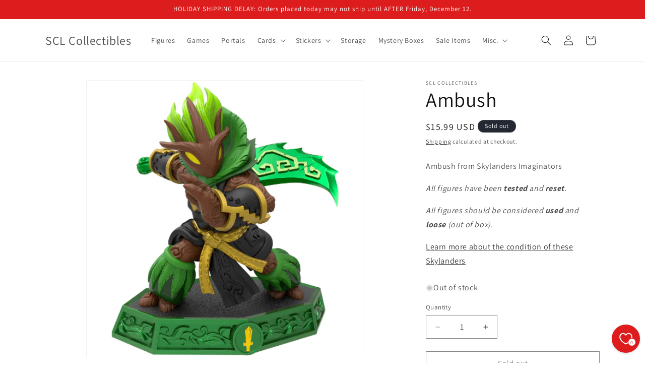

--- FILE ---
content_type: text/css
request_url: https://cdn.shopify.com/extensions/b7752177-db47-49e4-b0b9-f16b14d7e760/sales-countup-3/assets/app.css
body_size: -157
content:
.els-cup-w{line-height:normal;padding:5px}.els-cup-w div{align-items:center;display:flex;justify-content:center;overflow:hidden;text-align:center}.els-cup-w-val{flex-basis:auto;min-height:30px}.els-cup-w-icon{box-sizing:border-box;flex-basis:auto;max-height:48px}.els-cup-w-icon img{height:100%;max-height:48px}.els-cup-w-descr{align-items:baseline;display:flex;flex-basis:auto}.els-cup-w-wrap{display:flex;flex-wrap:wrap;justify-content:center}.els-cup-pw{margin-top:0;padding:7px}.els-cup-pw span{background-color:inherit!important}.els-cup-box{margin:auto}

/*# sourceMappingURL=app.css.map*/

--- FILE ---
content_type: application/x-javascript; charset=utf-8
request_url: https://bundler.nice-team.net/app/shop/status/cc1365-25.myshopify.com.js?1765043498
body_size: -384
content:
var bundler_settings_updated='1764977001';

--- FILE ---
content_type: text/javascript; charset=utf-8
request_url: https://sclcollectibles.com/products/ambush.js?currency=USD&country=US
body_size: 61
content:
{"id":9005031915817,"title":"Ambush","handle":"ambush","description":"\u003cp\u003eAmbush from Skylanders Imaginators\u003c\/p\u003e\n\u003cp\u003e\u003cem\u003eAll figures have been \u003cstrong\u003etested\u003c\/strong\u003e and \u003cstrong\u003ereset\u003c\/strong\u003e.\u003c\/em\u003e\u003c\/p\u003e\n\u003cp\u003e\u003cem\u003eAll figures should be considered \u003cstrong\u003eused\u003c\/strong\u003e and \u003cstrong\u003eloose\u003c\/strong\u003e (out of box).\u003c\/em\u003e\u003c\/p\u003e\n\u003cp\u003e\u003ca href=\"https:\/\/sclcollectibles.com\/pages\/faq#condition\"\u003eLearn more about the condition of these Skylanders\u003c\/a\u003e\u003c\/p\u003e","published_at":"2021-05-15T21:10:29-05:00","created_at":"2024-03-06T23:23:26-06:00","vendor":"SCL Collectibles","type":"","tags":[],"price":1599,"price_min":1599,"price_max":1599,"available":false,"price_varies":false,"compare_at_price":null,"compare_at_price_min":0,"compare_at_price_max":0,"compare_at_price_varies":false,"variants":[{"id":47759346139433,"title":"Default Title","option1":"Default Title","option2":null,"option3":null,"sku":"SI-AMBUSH","requires_shipping":true,"taxable":true,"featured_image":null,"available":false,"name":"Ambush","public_title":null,"options":["Default Title"],"price":1599,"weight":113,"compare_at_price":null,"inventory_management":"shopify","barcode":"047875878167","requires_selling_plan":false,"selling_plan_allocations":[]}],"images":["\/\/cdn.shopify.com\/s\/files\/1\/0860\/0059\/9337\/files\/AmbushFinal.png?v=1709789012"],"featured_image":"\/\/cdn.shopify.com\/s\/files\/1\/0860\/0059\/9337\/files\/AmbushFinal.png?v=1709789012","options":[{"name":"Title","position":1,"values":["Default Title"]}],"url":"\/products\/ambush","media":[{"alt":"Ambush - Skylanders Imaginators","id":37336557420841,"position":1,"preview_image":{"aspect_ratio":1.0,"height":500,"width":500,"src":"https:\/\/cdn.shopify.com\/s\/files\/1\/0860\/0059\/9337\/files\/AmbushFinal.png?v=1709789012"},"aspect_ratio":1.0,"height":500,"media_type":"image","src":"https:\/\/cdn.shopify.com\/s\/files\/1\/0860\/0059\/9337\/files\/AmbushFinal.png?v=1709789012","width":500}],"requires_selling_plan":false,"selling_plan_groups":[]}